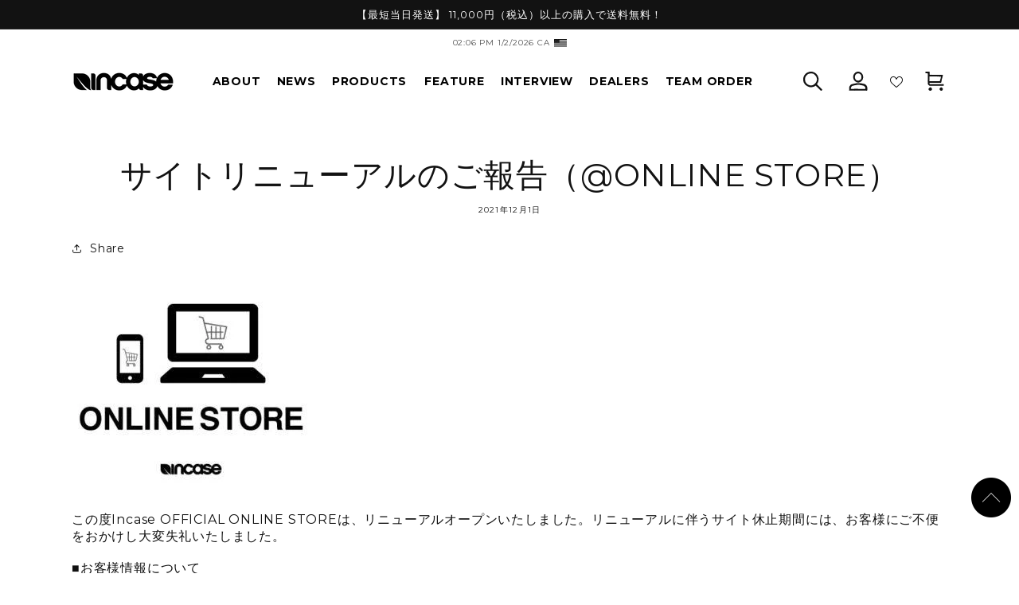

--- FILE ---
content_type: text/css
request_url: https://incasejapan.com/cdn/shop/t/5/assets/incase.scss.css?v=98328154765121415961728539432
body_size: 7504
content:
@charset "UTF-8";@import"https://fonts.googleapis.com/css2?family=Montserrat:wght@100;400;500;700&display=swap";.secMain{background:#000;color:#fff;position:relative}.frame{position:relative;margin:0 auto;padding:0 20px;width:100%}.secMain .box{width:500px;text-align:left;position:absolute;top:50%;left:20px;-webkit-transform:translate(0,-50%);-moz-transform:translate(0,-50%);transform:translateY(-50%);z-index:1}.frame:after{content:".";display:block;height:0;font-size:0;clear:both;visibility:hidden}.secMain .frame{text-align:right}.secMain .text{padding:25px 0 0;line-height:2}.secMain .image{position:relative;display:inline-block}.secMain .image img{width:720px;height:560px}.secMain .image:after{content:" ";display:block;height:560px;width:50px;position:absolute;top:0;right:0;background:-moz-linear-gradient(left,rgba(0,0,0,0) 0%,black 100%);background:-webkit-linear-gradient(left,rgba(0,0,0,0) 0%,black 100%);background:linear-gradient(to right,#0000,#000);filter:progid:DXImageTransform.Microsoft.gradient(startColorstr="#00000000",endColorstr="#000000",GradientType=1)}.secMain .image:before{content:" ";display:block;height:560px;width:50px;position:absolute;top:0;left:0;background:-moz-linear-gradient(left,black 0%,rgba(0,0,0,0) 100%);background:-webkit-linear-gradient(left,black 0%,rgba(0,0,0,0) 100%);background:linear-gradient(to right,#000,#0000);filter:progid:DXImageTransform.Microsoft.gradient(startColorstr="#000000",endColorstr="#00000000",GradientType=1)}@media (max-width: 749px){.sp{display:block!important}.sp .top-vide{height:80vh;width:100%;object-fit:cover}}@media (min-width: 750px){.sp{display:none!important}.sp .top-vide{width:100%}}@media (max-width: 749px){.pc{display:none!important}.pc .top-vide{height:80vh;width:100%;object-fit:cover}}@media (min-width: 750px){.pc{display:block!important}.pc .top-vide{width:100%}}body{line-height:inherit;text-align:center;letter-spacing:.05em;color:#111}h2{margin:0;padding:0;font-style:normal}div{margin:0;padding:0;font-style:normal;font-weight:400}.GothamBold{font-family:Montserrat,Hiragino Kaku Gothic ProN,\30e1\30a4\30ea\30aa,sans-serif;font-style:normal;font-weight:700}.page-width{max-width:1160px}@media (min-width: 750px){.page-width{padding:0 30px}.page-width .top-vide{width:100%}}a{text-decoration:none;color:#000}a.link{text-decoration:none}li{list-style:none}p{margin:0}ul{padding-left:0}header .time{display:flex;justify-content:center;padding-top:10px;align-items:center}@media (max-width: 749px){header .time{align-items:center}header .time .top-vide{height:80vh;width:100%;object-fit:cover}}header .time .header-time{margin:0;font-size:10px}header .time img{margin-left:5px;width:16px;height:10px}@media (max-width: 749px){header .time img{margin-left:5px;width:16px;height:10px}header .time img .top-vide{height:80vh;width:100%;object-fit:cover}}header .header{max-width:1200px;column-gap:.5rem}@media (max-width: 749px){header .header{grid-template-areas:"heading icons left-icon";grid-template-columns:100px auto 57px}header .header .header__icons{justify-self:right;align-items:center}header .header .header__icons .small-hide{display:flex!important}header .header .header__icons .header__search{display:block}header .header .header__icons .header__search details{display:flex;align-items:center}header .header .header__icons .header__search .header__icon{height:auto}header .header header-drawer{justify-self:end;margin-left:0;height:100%;display:flex;align-items:center}header .header header-drawer .header__icon{height:auto}header .header header-drawer .header__icon>span:first-child{height:20px;line-height:1;width:100%}header .header header-drawer .menu-drawer{width:100%}header .header .top-vide{height:80vh;width:100%;object-fit:cover}}header .header .header__inline-menu ul.header__submenu{display:none!important}header .header .header__inline-menu .header__menu-item{font-family:var(--font-heading-family);font-weight:700;color:#000}@media (min-width: 1280px){header .header .header__inline-menu .header__menu-item{font-size:14px}header .header .header__inline-menu .header__menu-item .top-vide{height:80vh;width:100%;object-fit:cover}}header .header .menu-drawer__link{display:block;width:100%;font-style:normal;font-weight:700;font-size:1.7rem;color:rgba(var(--color-foreground),.75);padding-right:30px;position:relative}header .header .menu-drawer__link .icon-chevron-down{width:16px;height:auto;transform:rotate(-90deg);position:absolute;right:0;top:6px}header .header .menu-drawer__link .sub-title{font-size:1rem;padding-left:10px;color:inherit;font-weight:400}header .header .menu-drawer__pages{display:grid;grid-template-columns:repeat(2,1fr);grid-template-rows:auto;padding:0!important}header .header .menu-drawer__pages__link{text-align:center;padding:20px 10px;border-bottom:1px solid}header .header .menu-drawer__pages__link:nth-child(odd){border-right:1px solid}header .header .menu-drawer__pages__link:nth-child(odd):last-child{grid-column:span 2;border-right:none}header summary.list-menu__item{padding-right:12px}@media (min-width: 750px){header summary .icon-caret{display:none}header summary .icon-caret .top-vide{width:100%}}@media (max-width: 749px){.header__heading-logo{max-width:100px}.header__heading-logo .top-vide{height:80vh;width:100%;object-fit:cover}}.header__icon{width:4.4rem;height:4.4rem;color:rgb(var(--color-foreground));text-decoration:none}@media (min-width: 1280px){.header__icon{width:5.7rem}.header__icon .top-vide{height:80vh;width:100%;object-fit:cover}}.header__icon .icon{width:2rem;height:2rem;fill:none;vertical-align:middle}@media (min-width: 1280px){.header__icon .icon{width:2.4rem;height:2.4rem}.header__icon .icon .top-vide{height:80vh;width:100%;object-fit:cover}}@media (max-width: 749px){.header__icon .icon-hamburger{width:2.25rem;height:2.2rem}.header__icon .icon-hamburger .top-vide{height:80vh;width:100%;object-fit:cover}}.header__icon span{height:100%}.header__icon,.header__icon span{display:flex;align-items:center;justify-content:center}@media (max-width: 749px){.header__icon,.header__icon span{flex-direction:column;justify-content:center}.header__icon .top-vide,.header__icon span .top-vide{height:80vh;width:100%;object-fit:cover}}.header__icon:after{content:none}.header__icon .header__icon__text{display:none;text-decoration:none;font-family:var(--font-heading-family)}@media (max-width: 749px){.header__icon .header__icon__text{height:auto;line-height:1;display:block;font-size:7px;text-align:center;font-weight:700;margin-top:5px}.header__icon .header__icon__text .top-vide{height:80vh;width:100%;object-fit:cover}}.header__icon--cart{position:relative;margin-right:-1.2rem}.header__icon:hover .icon,.modal__close-button:hover .icon{transform:scale(1.07)}.footer{background-repeat:no-repeat;background-size:cover;background-image:url(/cdn/shop/files/background_pc_c4ab558e-ebaa-476f-a994-695e5a328342.png?v=1634033936)}@media (max-width: 749px){.footer{background-image:url(/cdn/shop/files/background_sp_73ff95b6-45b2-47d0-91df-71ebb2eaf76b.png?v=1634033936)}.footer .top-vide{height:80vh;width:100%;object-fit:cover}}.footer .footer-wrap{background-color:#000c}@media (max-width: 749px){.footer .footer-wrap .footer__content-top{display:block}.footer .footer-wrap .footer__content-top .top-vide{height:80vh;width:100%;object-fit:cover}}.footer .footer-wrap .footer__content-top ul{padding-left:0}.footer .footer-wrap .footer__content-top .left{font-size:13px}@media (max-width: 749px){.footer .footer-wrap .footer__content-top .left{display:flex}.footer .footer-wrap .footer__content-top .left .top-vide{height:80vh;width:100%;object-fit:cover}}.footer .footer-wrap .footer__content-top .left a{color:#fff}@media (max-width: 749px){.footer .footer-wrap .footer__content-top .left a{font-size:13px;line-height:normal}.footer .footer-wrap .footer__content-top .left a .top-vide{height:80vh;width:100%;object-fit:cover}}@media (max-width: 749px){.footer .footer-wrap .footer__content-top .left ul{text-align:left}.footer .footer-wrap .footer__content-top .left ul .top-vide{height:80vh;width:100%;object-fit:cover}}@media (max-width: 749px){.footer .footer-wrap .footer__content-top .left .footer__blocks-wrapper{width:60%}.footer .footer-wrap .footer__content-top .left .footer__blocks-wrapper .top-vide{height:80vh;width:100%;object-fit:cover}}.footer .footer-wrap .footer__content-top .left .footer__blocks-wrapper h2{display:none}@media (max-width: 749px){.footer .footer-wrap .footer__content-top .left .footer__blocks-wrapper ul.footer-block__details-content li{display:block}.footer .footer-wrap .footer__content-top .left .footer__blocks-wrapper ul.footer-block__details-content li .top-vide{height:80vh;width:100%;object-fit:cover}}@media (max-width: 749px){.footer .footer-wrap .footer__content-top .left .sub-footer{width:40%}.footer .footer-wrap .footer__content-top .left .sub-footer .top-vide{height:80vh;width:100%;object-fit:cover}}.footer .footer-wrap .footer__content-top .left .sub-footer ul{margin-top:10px}@media (max-width: 749px){.footer .footer-wrap .footer__content-top .left .sub-footer ul{margin-top:0}.footer .footer-wrap .footer__content-top .left .sub-footer ul .top-vide{height:80vh;width:100%;object-fit:cover}}@media (min-width: 750px){.footer .footer-wrap .footer__content-top .left .sub-footer ul li{display:inline;margin-right:1.5rem}.footer .footer-wrap .footer__content-top .left .sub-footer ul li .top-vide{width:100%}}.footer .footer-wrap .footer__content-top .left .sub-footer ul a:hover{text-decoration:underline;text-underline-offset:.3rem}@media (max-width: 749px){.footer .footer-wrap .footer__content-top .left .sub-footer ul a{display:block;padding-top:1rem;padding-bottom:1rem}.footer .footer-wrap .footer__content-top .left .sub-footer ul a .top-vide{height:80vh;width:100%;object-fit:cover}}#footer-notice{margin-top:49px}#footer-notice .information{margin:0 auto}@media (min-width: 750px){#footer-notice .information{width:25%}#footer-notice .information .top-vide{width:100%}}@media (max-width: 749px){#footer-notice .information{max-width:320px}#footer-notice .information .top-vide{height:80vh;width:100%;object-fit:cover}}#footer-notice .sns ul{display:flex;justify-content:center}#footer-notice .sns li{width:20%;text-align:center}#footer-notice .sns li img{display:block;margin:0 auto;width:22px;height:22px;object-fit:contain}#footer-notice .sns li img.threads_icon{width:30px;height:30px;margin-top:-2px}#footer-notice .sns li img.threads_icon:hover{opacity:.7}@media (max-width: 749px){#footer-notice .sns li img.threads_icon{width:35px;height:35px}#footer-notice .sns li img.threads_icon .top-vide{height:80vh;width:100%;object-fit:cover}}#footer-notice .sns li .icon{width:28px;height:25px}@media (max-width: 749px){#footer-notice .sns li .icon{width:34px;height:29px}#footer-notice .sns li .icon .top-vide{height:80vh;width:100%;object-fit:cover}}#footer-notice .sns li .icon path{fill:#fff}@media (min-width: 750px){#footer-notice .sns a:hover .icon path{fill:#bbb}#footer-notice .sns a:hover .top-vide{width:100%}}#footer-notice .logo{text-align:center;margin-top:70px}@media (max-width: 749px){#footer-notice .logo{margin-top:55px}#footer-notice .logo .top-vide{height:80vh;width:100%;object-fit:cover}}#footer-notice .logo .incase-logo{display:block;width:84%;margin:0 auto}@media (max-width: 749px){#footer-notice .logo .incase-logo{width:171px}#footer-notice .logo .incase-logo .top-vide{height:80vh;width:100%;object-fit:cover}}#footer-notice .logo .incase-logo path{fill:#fff}.sub-menu{display:none;position:absolute;width:100%;z-index:1000;background:#f7f7f7}@media (max-width: 749px){.sub-menu{display:none!important}.sub-menu .top-vide{height:80vh;width:100%;object-fit:cover}}.sub-menu ul{padding-left:0;margin:0}.sub-menu .wrap{display:flex;max-width:780px;margin:2rem auto}.sub-menu .wrap .collection{width:66.6%;padding-right:30px}.sub-menu .wrap .collection ul{display:flex;justify-content:flex-start;flex-wrap:wrap}.sub-menu .wrap .collection ul li{margin:0;width:50%}.sub-menu .wrap .collection ul li a{padding:5px;display:block}.sub-menu .wrap .collection ul li a .collection-item{background:#fff;padding:20px}.sub-menu .wrap .collection ul li a .collection-item img{width:160px;height:160px}.sub-menu .wrap .information{width:33.3%}.sub-menu .wrap .information .size-20{font-size:20px!important}.sub-menu .wrap .information .banners{height:50%}.sub-menu .wrap .information .banners .banner-block{height:50%;padding:5px 0}.sub-menu .wrap .information .banners .banner-block a{height:100%;padding-top:25%;display:block;color:#fff}.sub-menu .wrap .information .banners .banner-block a .banner-item p{font-size:14px}.sub-menu .wrap .information .banners .outlet{background:#c64b4b}.sub-menu .wrap .information .banners .ranking{background:#000}.sub-menu .wrap .information .trend-word{padding:30px 0;text-align:left}.sub-menu .wrap .information .trend-word a{text-decoration:underline;font-size:13px}.sub-menu .wrap .information .trend-word .trend-title{padding-bottom:10px}.sub-menu--fixed{position:fixed}.search-modal form.search input{box-shadow:none;border-bottom:solid 1px}#menu-drawer .menu-drawer__navigation{padding:0}#menu-drawer .menu-drawer__navigation ul.menu-drawer__menu ul{padding-left:0}#menu-drawer .menu-drawer__navigation ul.menu-drawer__menu li{text-align:left;margin-bottom:.2rem;padding:20px;border-top:solid 1px;margin-bottom:0}#menu-drawer .menu-drawer__navigation ul.menu-drawer__menu li span.title{font-size:1.7rem}#menu-drawer .menu-drawer__navigation ul.menu-drawer__menu li.drop-down{padding:20px 0 0}#menu-drawer .menu-drawer__navigation ul.menu-drawer__menu li.drop-down span.title{padding-left:20px}#menu-drawer .menu-drawer__navigation ul.menu-drawer__menu li.drop-down .sub-menu-drawer{margin-top:20px;background:#f7f7f7}#menu-drawer .menu-drawer__navigation ul.menu-drawer__menu li.drop-down .sub-menu-drawer ul{padding:20px;display:flex;justify-content:flex-start;flex-wrap:wrap}#menu-drawer .menu-drawer__navigation ul.menu-drawer__menu li.drop-down .sub-menu-drawer ul li{padding:0;border-top:none;font-size:13px;margin:0 20px 13px 0}#menu-drawer .menu-drawer__navigation ul.menu-drawer__menu li.drop-down .sub-menu-drawer ul li a{text-decoration:underline}#menu-drawer .menu-drawer__navigation ul.menu-drawer__menu li.drop-down .menu-drawer__link{width:calc(100% - 40px);margin-left:20px;margin-right:20px}#menu-drawer .menu-drawer__navigation ul.menu-drawer__menu li.sns{border-top:none}#menu-drawer .menu-drawer__navigation ul.menu-drawer__menu li.sns ul{max-width:200px;margin:0 auto;display:flex;align-items:center;justify-content:center;padding:20px 0}#menu-drawer .menu-drawer__navigation ul.menu-drawer__menu li.sns ul li{border-top:none;padding:0 15px}#menu-drawer .menu-drawer__navigation ul.menu-drawer__menu li.red{background:#c64b4b;color:#fff;border-top:none}#menu-drawer .menu-drawer__navigation ul.menu-drawer__menu li.red .menu-drawer__link{color:inherit}#menu-drawer .menu-drawer__navigation ul.menu-drawer__menu li.red span.sub-title{color:#fff}#menu-drawer .menu-drawer__navigation ul.menu-drawer__menu li.red .icon-chevron-down path{fill:#fff}#menu-drawer .menu-drawer__navigation ul.menu-drawer__menu li.black{background:#000;color:#fff;border-top:none}#menu-drawer .menu-drawer__navigation ul.menu-drawer__menu li.black .menu-drawer__link{color:inherit}#menu-drawer .menu-drawer__navigation ul.menu-drawer__menu li.black span.sub-title{color:#fff}#menu-drawer .menu-drawer__navigation ul.menu-drawer__menu li.black .icon-chevron-down path{fill:#fff}#menu-drawer span.sub-title{font-size:1rem;padding-left:10px;color:#000}.title-wrapper-section{padding-left:0;text-align:left;margin:0}.title-wrapper-section .title{font-size:35px;font-weight:700;font-family:var(--font-heading-family);text-transform:uppercase;letter-spacing:0;margin-top:0}@media (max-width: 749px){.title-wrapper-section .title{font-size:30px;padding:0;margin-top:12px}.title-wrapper-section .title .top-vide{height:80vh;width:100%;object-fit:cover}}.title-wrapper-with-link{padding-left:0;justify-content:flex-start}.title-wrapper-with-link .title{font-size:28px;font-weight:700;margin-top:0}@media (max-width: 749px){.title-wrapper-with-link .title{font-size:23px}.title-wrapper-with-link .title .top-vide{height:80vh;width:100%;object-fit:cover}}.title-wrapper-with-link .view-all{font-weight:700;font-size:14px;border-bottom:solid 1px}.shopify-section__viewmore{margin-top:20px;text-align:right}@media (max-width: 749px){.shopify-section__viewmore{padding:0 18px 27px}.shopify-section__viewmore .top-vide{height:80vh;width:100%;object-fit:cover}}.shopify-section__viewmore__link{text-align:right;text-transform:uppercase;letter-spacing:-.02em;font-weight:700;text-decoration:underline;font-size:14px}.shopify-section__viewmore__link:hover{text-decoration:none}#shopify-section-template--14992420077776__featured_products,#shopify-section-template--14992420012240__featured-products-grid{padding:49px 0 45px}@media (max-width: 749px){#shopify-section-template--14992420077776__featured_products,#shopify-section-template--14992420012240__featured-products-grid{padding:20px 6px}#shopify-section-template--14992420077776__featured_products .top-vide,#shopify-section-template--14992420012240__featured-products-grid .top-vide{height:80vh;width:100%;object-fit:cover}}#shopify-section-template--14992420077776__featured_products .page-width .slider-mobile-gutter ul.grid li.grid__item,#shopify-section-template--14992420012240__featured-products-grid .page-width .slider-mobile-gutter ul.grid li.grid__item{width:33%;max-width:33%}@media (max-width: 749px){#shopify-section-template--14992420077776__featured_products .page-width .slider-mobile-gutter ul.grid li.grid__item,#shopify-section-template--14992420012240__featured-products-grid .page-width .slider-mobile-gutter ul.grid li.grid__item{width:50%;max-width:50%}#shopify-section-template--14992420077776__featured_products .page-width .slider-mobile-gutter ul.grid li.grid__item .top-vide,#shopify-section-template--14992420012240__featured-products-grid .page-width .slider-mobile-gutter ul.grid li.grid__item .top-vide{height:80vh;width:100%;object-fit:cover}}@media (max-width: 749px){#shopify-section-template--14992420077776__featured_products .page-width .slider-mobile-gutter ul.grid li.grid__item .card__media-full-spacer,#shopify-section-template--14992420012240__featured-products-grid .page-width .slider-mobile-gutter ul.grid li.grid__item .card__media-full-spacer{padding:0}#shopify-section-template--14992420077776__featured_products .page-width .slider-mobile-gutter ul.grid li.grid__item .card__media-full-spacer .top-vide,#shopify-section-template--14992420012240__featured-products-grid .page-width .slider-mobile-gutter ul.grid li.grid__item .card__media-full-spacer .top-vide{height:80vh;width:100%;object-fit:cover}}#shopify-section-template--14992420077776__featured_products .page-width .slider-mobile-gutter ul.grid li.grid__item .card__media-full-spacer .ranking-number,#shopify-section-template--14992420012240__featured-products-grid .page-width .slider-mobile-gutter ul.grid li.grid__item .card__media-full-spacer .ranking-number{display:none}#shopify-section-template--14992420077776__featured_products .page-width .slider-mobile-gutter ul.grid li.grid__item .card-information,#shopify-section-template--14992420012240__featured-products-grid .page-width .slider-mobile-gutter ul.grid li.grid__item .card-information{text-align:left}#shopify-section-template--14992420077776__featured_products .card__media-full-spacer,#shopify-section-template--14992420012240__featured-products-grid .card__media-full-spacer{padding:0 30px}@media (max-width: 749px){#shopify-section-template--14992420077776__featured_products .card__media-full-spacer,#shopify-section-template--14992420012240__featured-products-grid .card__media-full-spacer{padding:0 20px}#shopify-section-template--14992420077776__featured_products .card__media-full-spacer .top-vide,#shopify-section-template--14992420012240__featured-products-grid .card__media-full-spacer .top-vide{height:80vh;width:100%;object-fit:cover}}#shopify-section-template--14992420077776__featured_products .card-information,#shopify-section-template--14992420012240__featured-products-grid .card-information{text-align:left}#shopify-section-template--14992420077776__featured_products .card-information__text,#shopify-section-template--14992420012240__featured-products-grid .card-information__text{font-size:14px}#shopify-section-template--14992420012240__featured-products-grid{margin-top:50px}#shopify-section-template--14992420012240__featured-products-grid .m-grid{gap:16px}@media (max-width: 749px){#shopify-section-template--14992420012240__featured-products-grid .m-grid{gap:16px 10px}#shopify-section-template--14992420012240__featured-products-grid .m-grid .top-vide{height:80vh;width:100%;object-fit:cover}}#shopify-section-template--14992420012240__featured-products-grid .shopify-section__viewmore{margin-top:30px}#shopify-section-template--14992420077776__16329141645fe84283{background:#f7f7f7;padding:49px 0 45px}@media (max-width: 749px){#shopify-section-template--14992420077776__16329141645fe84283{padding:20px 1.5rem}#shopify-section-template--14992420077776__16329141645fe84283 .top-vide{height:80vh;width:100%;object-fit:cover}}@media (max-width: 749px){#shopify-section-template--14992420077776__16329141645fe84283 .title-wrapper-section{padding:9px 5px 0}#shopify-section-template--14992420077776__16329141645fe84283 .title-wrapper-section .top-vide{height:80vh;width:100%;object-fit:cover}}#shopify-section-template--14992420077776__16329141645fe84283 .title-wrapper-section .title{margin-bottom:0}#shopify-section-template--14992420077776__16329141645fe84283 .grid__item .price{left:8px}#shopify-section-template--14992420077776__16329141645fe84283 .collection .slider-mobile-gutter{padding:0 30px;position:relative}@media (max-width: 749px){#shopify-section-template--14992420077776__16329141645fe84283 .collection .slider-mobile-gutter{padding:0 15px}#shopify-section-template--14992420077776__16329141645fe84283 .collection .slider-mobile-gutter .top-vide{height:80vh;width:100%;object-fit:cover}}#shopify-section-template--14992420077776__16329141645fe84283 .collection .slider-mobile-gutter ul.slider{position:relative;flex-wrap:inherit;overflow-x:auto;scroll-snap-type:x mandatory;scroll-behavior:smooth;scroll-padding-left:1rem;box-sizing:border-box;overflow:hidden}#shopify-section-template--14992420077776__16329141645fe84283 .collection .slider-mobile-gutter ul.slider li.slider__slide{width:25%}@media (max-width: 749px){#shopify-section-template--14992420077776__16329141645fe84283 .collection .slider-mobile-gutter ul.slider li.slider__slide{width:50%;padding:5px 5px 20px;box-sizing:border-box}#shopify-section-template--14992420077776__16329141645fe84283 .collection .slider-mobile-gutter ul.slider li.slider__slide .top-vide{height:80vh;width:100%;object-fit:cover}}#shopify-section-template--14992420077776__16329141645fe84283 .collection .slider-mobile-gutter ul.slider li.slider__slide .card__media-full-spacer{padding:0}#shopify-section-template--14992420077776__16329141645fe84283 .collection .slider-mobile-gutter ul.slider li.slider__slide .card__media-full-spacer .ranking-number{padding:5px}#shopify-section-template--14992420077776__16329141645fe84283 .collection .slider-mobile-gutter ul.slider li.slider__slide .card-information{text-align:left}#shopify-section-template--14992420077776__16329141645fe84283 .collection .slider-mobile-gutter .slider-buttons{padding-right:20px;display:flex;align-items:center;justify-content:right}#shopify-section-template--14992420077776__16329141645fe84283 .collection .slider-mobile-gutter .slider-buttons .slider-counter{display:none}#shopify-section-template--14992420077776__16329141645fe84283 .collection .slider-mobile-gutter .slider-buttons .slider-button{width:20px;position:absolute;top:50%}#shopify-section-template--14992420077776__16329141645fe84283 .collection .slider-mobile-gutter .slider-buttons .slider-button--prev{left:0}@media (max-width: 749px){#shopify-section-template--14992420077776__16329141645fe84283 .collection .slider-mobile-gutter .slider-buttons .slider-button--prev{left:-10px}#shopify-section-template--14992420077776__16329141645fe84283 .collection .slider-mobile-gutter .slider-buttons .slider-button--prev .top-vide{height:80vh;width:100%;object-fit:cover}}#shopify-section-template--14992420077776__16329141645fe84283 .collection .slider-mobile-gutter .slider-buttons .slider-button--next{right:0}@media (max-width: 749px){#shopify-section-template--14992420077776__16329141645fe84283 .collection .slider-mobile-gutter .slider-buttons .slider-button--next{right:-10px}#shopify-section-template--14992420077776__16329141645fe84283 .collection .slider-mobile-gutter .slider-buttons .slider-button--next .top-vide{height:80vh;width:100%;object-fit:cover}}@media (min-width: 750px){#shopify-section-template--14992420077776__16329141645fe84283 .card-wrapper{padding-left:8px;padding-right:8px}#shopify-section-template--14992420077776__16329141645fe84283 .card-wrapper .top-vide{width:100%}}#shopify-section-template--14992420077776__16329141645fe84283 .product-grid.negative-margin{margin-bottom:0}@media screen and (max-width: 989px){#shopify-section-template--14992420077776__16329141645fe84283 .slider.slider--tablet .slider__slide{padding-bottom:20px}}@media screen and (min-width: 750px) and (max-width: 989px){#shopify-section-template--14992420077776__16329141645fe84283 .slider--tablet.grid--peek .grid__item:first-of-type .price{left:23px}}#shopify-section-template--14992420110544__main{padding:60px 0 120px;margin-top:0;margin-bottom:0;background:#f5f5f5}@media (max-width: 749px){#shopify-section-template--14992420110544__main{padding:50px 15px}#shopify-section-template--14992420110544__main .top-vide{height:80vh;width:100%;object-fit:cover}}@media (max-width: 749px){#shopify-section-template--14992420110544__main .page-width{padding:0}#shopify-section-template--14992420110544__main .page-width .top-vide{height:80vh;width:100%;object-fit:cover}}#shopify-section-template--14992420110544__main .page-width .title{text-align:center;font-size:26px;font-weight:700;line-height:1}#shopify-section-template--14992420110544__main .page-width .title:after{content:" ";display:block;bottom:-20px;left:50%;width:100px;height:3px;background-color:#111;margin:10px auto}@media (max-width: 749px){#shopify-section-template--14992420110544__main .page-width .title:after{bottom:-10px;width:80px}#shopify-section-template--14992420110544__main .page-width .title:after .top-vide{height:80vh;width:100%;object-fit:cover}}@media (min-width: 750px){#shopify-section-template--14992420110544__main ul.collection-list{max-width:1040px;margin:80px auto 0;display:flex;flex-direction:row;flex-wrap:wrap;justify-content:center}#shopify-section-template--14992420110544__main ul.collection-list .top-vide{width:100%}}@media (max-width: 749px){#shopify-section-template--14992420110544__main ul.collection-list{margin:40px auto 0}#shopify-section-template--14992420110544__main ul.collection-list .top-vide{height:80vh;width:100%;object-fit:cover}}#shopify-section-template--14992420110544__main ul.collection-list li.collection-list__item{background:#fff;border-radius:10px;text-align:center;padding:30px;box-sizing:border-box;max-height:585px}@media (min-width: 750px){#shopify-section-template--14992420110544__main ul.collection-list li.collection-list__item{width:48%;max-width:48%;margin:1%}#shopify-section-template--14992420110544__main ul.collection-list li.collection-list__item .top-vide{width:100%}}@media (max-width: 749px){#shopify-section-template--14992420110544__main ul.collection-list li.collection-list__item{margin:0 0 20px;border-radius:10px;box-sizing:border-box;max-width:100%}#shopify-section-template--14992420110544__main ul.collection-list li.collection-list__item .top-vide{height:80vh;width:100%;object-fit:cover}}#shopify-section-template--14992420110544__main ul.collection-list li.collection-list__item .color-background-1{background-color:transparent}#shopify-section-template--14992420110544__main ul.collection-list li.collection-list__item .color-background-1 .h3{font-size:20px;font-weight:700}#shopify-section-template--14992420110544__main ul.collection-list li.collection-list__item .color-background-1 a.all-linenup{display:inline-block;max-width:260px;padding:10px 0;font-weight:700;border:1px #000 solid;border-radius:3px;width:100%;color:#111;text-decoration:none;font-size:14px}#shopify-section-template--14992420110544__main ul.collection-list li.collection-list__item .media--square{background-color:transparent;padding-bottom:0;position:relative;width:100%;height:350px;max-width:350px;margin-left:auto;margin-right:auto}@media (max-width: 749px){#shopify-section-template--14992420110544__main ul.collection-list li.collection-list__item .media--square{height:200px}#shopify-section-template--14992420110544__main ul.collection-list li.collection-list__item .media--square .top-vide{height:80vh;width:100%;object-fit:cover}}#shopify-section-template--14992420110544__main ul.collection-list li.collection-list__item .media--square img{position:absolute;top:0;bottom:0;left:0;right:0;object-fit:contain}#shopify-section-template--14992420110544__main ul.collection-list .card__text{padding:3rem 0 0}#shopify-section-template--14992420110544__main ul.collection-list a.card--light-border{border:none}#shopify-section-template--14992420110544__main ul.collection-list a.card--light-border .catch{font-size:16px;font-weight:700;min-height:70px;padding:10px 0 0;color:#000}@media (max-width: 749px){#shopify-section-template--14992420110544__main ul.collection-list a.card--light-border .catch{font-size:14px}#shopify-section-template--14992420110544__main ul.collection-list a.card--light-border .catch .top-vide{height:80vh;width:100%;object-fit:cover}}#shopify-section-template--14992420077776__news{padding:45px 0}@media (max-width: 749px){#shopify-section-template--14992420077776__news{padding:20px}#shopify-section-template--14992420077776__news .top-vide{height:80vh;width:100%;object-fit:cover}}@media (min-width: 750px){#shopify-section-template--14992420045008__breadcrumb{background:#f5f5f5}#shopify-section-template--14992420045008__breadcrumb .top-vide{width:100%}}#shopify-section-template--14992420045008__breadcrumb .page-width{padding-left:15px;padding-right:15px}#shopify-section-template--14992420045008__breadcrumb .breadcrumbs{margin-bottom:0;padding-bottom:15px}@media (max-width: 749px){#shopify-section-template--14992420045008__breadcrumb .breadcrumbs{padding-bottom:10px}#shopify-section-template--14992420045008__breadcrumb .breadcrumbs .top-vide{height:80vh;width:100%;object-fit:cover}}#shopify-section-template--14992420045008__banner{margin-top:0;padding-bottom:15px}@media (min-width: 750px){#shopify-section-template--14992420045008__banner{background:#f5f5f5}#shopify-section-template--14992420045008__banner .top-vide{width:100%}}@media (max-width: 749px){#shopify-section-template--14992420045008__banner{padding-bottom:10px}#shopify-section-template--14992420045008__banner .top-vide{height:80vh;width:100%;object-fit:cover}}#shopify-section-template--15086572830928__banner{margin-top:0;padding-bottom:15px}@media (max-width: 749px){#shopify-section-template--15086572830928__banner{padding-bottom:10px}#shopify-section-template--15086572830928__banner .top-vide{height:80vh;width:100%;object-fit:cover}}#shopify-section-template--14992420045008__product-grid{margin-top:0;margin-bottom:0}@media (min-width: 750px){#shopify-section-template--14992420045008__product-grid{background:#f5f5f5}#shopify-section-template--14992420045008__product-grid .top-vide{width:100%}}#shopify-section-template--14992420045008__product-grid .page-width{padding-left:15px;padding-right:15px}@media (max-width: 749px){#shopify-section-template--14992420045008__product-grid .page-width{padding-left:0;padding-right:0}#shopify-section-template--14992420045008__product-grid .page-width .top-vide{height:80vh;width:100%;object-fit:cover}}@media (max-width: 749px){#shopify-section-template--14992420045008__product-grid .collection ul{border-top:1px solid #ddd;display:block;margin-bottom:0}#shopify-section-template--14992420045008__product-grid .collection ul .top-vide{height:80vh;width:100%;object-fit:cover}}@media (max-width: 749px){#shopify-section-template--14992420045008__product-grid .collection ul .grid__item{max-width:100%;width:100%;padding-bottom:0}#shopify-section-template--14992420045008__product-grid .collection ul .grid__item .top-vide{height:80vh;width:100%;object-fit:cover}}@media (min-width: 750px){#shopify-section-template--14992420045008__product-grid .collection ul .grid__item .card-wrapper{background:#fff;padding:15px}#shopify-section-template--14992420045008__product-grid .collection ul .grid__item .card-wrapper .top-vide{width:100%}}#shopify-section-template--14992420045008__product-grid .collection ul .grid__item .card-wrapper .full-unstyled-link{text-align:left}@media (max-width: 749px){#shopify-section-template--14992420045008__product-grid .collection ul .grid__item .card-wrapper .full-unstyled-link{display:flex;padding:10px 15px;border-bottom:1px solid #ddd}#shopify-section-template--14992420045008__product-grid .collection ul .grid__item .card-wrapper .full-unstyled-link .top-vide{height:80vh;width:100%;object-fit:cover}}#shopify-section-template--14992420045008__product-grid .collection ul .grid__item .card-wrapper .full-unstyled-link .card--product{border:none}@media (max-width: 749px){#shopify-section-template--14992420045008__product-grid .collection ul .grid__item .card-wrapper .full-unstyled-link .card--product{width:40%}#shopify-section-template--14992420045008__product-grid .collection ul .grid__item .card-wrapper .full-unstyled-link .card--product .top-vide{height:80vh;width:100%;object-fit:cover}}@media (max-width: 749px){#shopify-section-template--14992420045008__product-grid .collection ul .grid__item .card-wrapper .full-unstyled-link .card-information{width:60%;padding-left:20px}#shopify-section-template--14992420045008__product-grid .collection ul .grid__item .card-wrapper .full-unstyled-link .card-information .top-vide{height:80vh;width:100%;object-fit:cover}}#shopify-section-template--14992420045008__product-grid .collection ul .grid__item .card-wrapper .full-unstyled-link .card-information .card__badge{left:auto}#shopify-section-template--14992420045008__product-grid .collection ul .grid__item .card-wrapper .full-unstyled-link .card-information .card__badge span{background:#6a6a6a;padding:5px;border:none;border-radius:unset}#shopify-section-template--14992420045008__product-grid .collection ul .grid__item .card-wrapper .full-unstyled-link .card-information .caption-large{display:-webkit-box;overflow:hidden;-webkit-line-clamp:3;-webkit-box-orient:vertical}@media (max-width: 749px){#shopify-section-template--14992420045008__product-grid .collection ul .grid__item .card-wrapper .full-unstyled-link .card-information .caption-large{font-weight:500;font-size:12px;line-height:1.4}#shopify-section-template--14992420045008__product-grid .collection ul .grid__item .card-wrapper .full-unstyled-link .card-information .caption-large .top-vide{height:80vh;width:100%;object-fit:cover}}#shopify-section-template--14992420045008__product-grid .collection ul .grid__item .card-wrapper .full-unstyled-link .card-information .card-information__text{min-height:3vh;display:block;font-size:16px;font-weight:700;line-height:1.4;letter-spacing:.01em;text-align:left}@media (max-width: 749px){#shopify-section-template--14992420045008__product-grid .collection ul .grid__item .card-wrapper .full-unstyled-link .card-information .card-information__text{font-size:14px;min-height:6vh}#shopify-section-template--14992420045008__product-grid .collection ul .grid__item .card-wrapper .full-unstyled-link .card-information .card-information__text .top-vide{height:80vh;width:100%;object-fit:cover}}#shopify-section-template--14992420045008__product-grid .collection ul .grid__item .card-wrapper .full-unstyled-link .card-information .price{padding-top:30px;bottom:15px;left:20px;font-size:13px;font-weight:400;line-height:1.4}@media (max-width: 749px){#shopify-section-template--14992420045008__product-grid .collection ul .grid__item .card-wrapper .full-unstyled-link .card-information .price{padding-top:0}#shopify-section-template--14992420045008__product-grid .collection ul .grid__item .card-wrapper .full-unstyled-link .card-information .price .price__regular{font-weight:700}#shopify-section-template--14992420045008__product-grid .collection ul .grid__item .card-wrapper .full-unstyled-link .card-information .price .top-vide{height:80vh;width:100%;object-fit:cover}}#shopify-section-template--14992420045008__product-grid .collection ul .grid__item .card-wrapper .full-unstyled-link .card-information .soldout{font-size:12px}.product-section ul.relate{display:none}.product-section .relate-color-block{margin:30px 0 0}.product-section .relate-color-block .relate-color-title{font-size:14px;font-weight:700;border-bottom:1px #ddd solid;margin:0 0 20px;padding:0 0 5px}.product-section .relate-color-block ul.relate-color-list{display:flex;flex-wrap:wrap;overflow:hidden;flex-direction:row}.product-section .relate-color-block ul.relate-color-list li{width:50%;padding:0 0 12px;position:relative;min-height:22px;font-size:13px}.product-section .relate-color-block ul.relate-color-list li a{text-decoration:underline;color:#000}.product-section .relate-color-block ul.relate-color-list li a .relate-color-palette{display:block;position:absolute;top:0;left:10px;width:22px;height:22px;border-radius:11px}.product-section .relate-color-block ul.relate-color-list li a .relate-color-name{display:block;padding:0 0 0 45px}.product-section .relate-color-block ul.relate-color-list .Black .relate-color-palette{background:#000}.product-section .relate-color-block ul.relate-color-list .Navy .relate-color-palette{background:#2a4861}.product-section .relate-color-block ul.relate-color-list .Gray .relate-color-palette{background:#6e6b66}.product-section .relate-color,.product-section .pdc-chart-link{display:none}.product-section .relate-block .wrap{margin:0 0 15px;padding:10px;position:relative;border-radius:3px;border:1px #ccc solid}.product-section .relate-block .wrap a img{display:block;width:120px;height:120px;object-fit:cover;object-position:top}@media (max-width: 749px){.product-section .relate-block .wrap a img{width:100px;height:100px}.product-section .relate-block .wrap a img .top-vide{height:80vh;width:100%;object-fit:cover}}.product-section .relate-block .wrap a span.relate-text{position:absolute;top:50%;left:170px;display:block;-webkit-transform:translate(0,-50%);-moz-transform:translate(0,-50%);transform:translateY(-50%);line-height:1.3;width:calc(100% - 210px);letter-spacing:.05em}@media (max-width: 749px){.product-section .relate-block .wrap a span.relate-text{left:130px;width:calc(100% - 170px)}.product-section .relate-block .wrap a span.relate-text .top-vide{height:80vh;width:100%;object-fit:cover}}.product-section .relate-block .wrap a span.relate-text span{padding:5px 0 0}.product-section .relate-block .wrap a span.relate-text .relate-label{font-size:12px}@media (max-width: 749px){.product-section .relate-block .wrap a span.relate-text .relate-label{font-size:11px}.product-section .relate-block .wrap a span.relate-text .relate-label .top-vide{height:80vh;width:100%;object-fit:cover}}.product-section .relate-block .wrap a span.relate-text .relate-title{display:block;font-size:16px;font-weight:700}@media (max-width: 749px){.product-section .relate-block .wrap a span.relate-text .relate-title{padding:2px 0 0;font-size:14px}.product-section .relate-block .wrap a span.relate-text .relate-title .top-vide{height:80vh;width:100%;object-fit:cover}}.product-section .relate-block .wrap a span.relate-text .relate-title-s{display:block;font-size:12px}.product-section .relate-block .wrap:after{position:absolute;content:" ";display:block;top:50%;right:20px;margin:-8px 0 0;width:8px;height:8px;border-top:2px solid #000;border-right:2px solid #000;-webkit-transform:rotate(45deg);transform:rotate(45deg)}.product-section .addition-info .attention-card p.title{margin:0;padding:0 0 5px;font-size:14px;font-weight:700}@media (max-width: 749px){.product-section .addition-info .attention-card p.title{padding:0;font-size:13px}.product-section .addition-info .attention-card p.title .top-vide{height:80vh;width:100%;object-fit:cover}}.product-section .addition-info .attention-card p{font-size:12px}.product-section .addition-info .add-block{padding:30px 0}@media (max-width: 749px){.product-section .addition-info .add-block{padding:0 0 20px}.product-section .addition-info .add-block .top-vide{height:80vh;width:100%;object-fit:cover}}.product-section .addition-info .gift{position:relative;width:auto;box-sizing:border-box;padding:30px 20px 30px 140px;text-align:left;border:1px #dddddd solid;min-height:142px}.product-section .addition-info .gift p{margin:0}@media (max-width: 749px){.product-section .addition-info .gift{width:100%;padding:15px 15px 15px 100px;min-height:102px}.product-section .addition-info .gift .top-vide{height:80vh;width:100%;object-fit:cover}}.product-section .addition-info .gift a .wrap .img img{position:absolute;top:0;left:0;width:140px;height:140px}@media (max-width: 749px){.product-section .addition-info .gift a .wrap .img img{width:100px;height:100px}.product-section .addition-info .gift a .wrap .img img .top-vide{height:80vh;width:100%;object-fit:cover}}.product-section .addition-info .gift a .wrap .info .title{font-weight:700;padding:0 0 5px;font-size:16px}@media (max-width: 749px){.product-section .addition-info .gift a .wrap .info .title{font-size:13px;line-height:1.3}.product-section .addition-info .gift a .wrap .info .title .top-vide{height:80vh;width:100%;object-fit:cover}}.product-section .addition-info .gift a .wrap .info .sub-title{padding:0 0 5px;font-weight:700;font-size:14px}.product-section .addition-info .gift a .wrap .info .price{font-size:14px}.product-section .addition-info .capacity{font-size:13px}@media (max-width: 749px){.product-section .addition-info .capacity{padding:20px 0 0;font-size:12px}.product-section .addition-info .capacity .top-vide{height:80vh;width:100%;object-fit:cover}}.product-section .image-addition-info{clear:both;padding:20px 10px;text-align:left;font-size:13px}@media (max-width: 749px){.product-section .image-addition-info{margin:0 0 15px;padding:10px 0;font-size:12px;border-bottom:1px solid #ccc}.product-section .image-addition-info .top-vide{height:80vh;width:100%;object-fit:cover}}.product-section .product__media-wrapper{max-width:55%!important;width:55%!important}.product-section .product__media-wrapper .slider{position:relative}.product-section .product__media-wrapper .slider img{width:100%}.product-section .product__media-wrapper .slider .slick-arrow{cursor:pointer;background:transparent;border:none;position:absolute;top:50%;z-index:1}.product-section .product__media-wrapper .slider .slick-prev{left:10px}@media (max-width: 749px){.product-section .product__media-wrapper .slider .slick-prev{left:5px}.product-section .product__media-wrapper .slider .slick-prev .top-vide{height:80vh;width:100%;object-fit:cover}}.product-section .product__media-wrapper .slider .slick-prev:after{width:30px;height:30px;border-right:1px solid #000;border-top:1px solid #000;content:"";display:block;transform:rotate(-135deg)}.product-section .product__media-wrapper .slider .slick-next{right:10px}@media (max-width: 749px){.product-section .product__media-wrapper .slider .slick-next{right:5px}.product-section .product__media-wrapper .slider .slick-next .top-vide{height:80vh;width:100%;object-fit:cover}}.product-section .product__media-wrapper .slider .slick-next:after{width:30px;height:30px;border-right:1px solid #000;border-top:1px solid #000;content:"";display:block;transform:rotate(45deg)}.product-section .product__media-wrapper .sub .slick-track{width:100%!important;transform:none!important}.product-section .product__media-wrapper .sub .slick-track li{padding:5px;width:20%!important}.product-section .product__media-wrapper .sub .slick-track li img{width:100%;border:1px #dddddd solid}@media (max-width: 749px){.product-section .product__media-wrapper{max-width:100%!important;width:100%!important}.product-section .product__media-wrapper .slider-component{margin-left:0!important;margin-right:0!important}.product-section .product__media-wrapper .top-vide{height:80vh;width:100%;object-fit:cover}}@media (min-width: 750px){.product-section .product__media-wrapper ul.product__media-list li.product__media-item{width:16.66%;max-width:16.66%}.product-section .product__media-wrapper ul.product__media-list li.product__media-item .top-vide{width:100%}}.product-section .product__media-wrapper ul.product__media-list li.product__media-item .product__modal-opener{border:1px #dddddd solid}@media (max-width: 749px){.product-section .product__media-wrapper ul.product__media-list li.product__media-item .product__modal-opener{border:none}.product-section .product__media-wrapper ul.product__media-list li.product__media-item .product__modal-opener .top-vide{height:80vh;width:100%;object-fit:cover}}@media (min-width: 750px){.product-section .product__media-wrapper ul.product__media-list li.product__media-item:first-child{width:100%;max-width:100%}.product-section .product__media-wrapper ul.product__media-list li.product__media-item:first-child .top-vide{width:100%}}.product-section .product__info-wrapper{padding-left:20px;max-width:45%!important;width:45%!important}@media (max-width: 749px){.product-section .product__info-wrapper{padding-left:0;max-width:100%!important;width:100%!important}.product-section .product__info-wrapper .top-vide{height:80vh;width:100%;object-fit:cover}}.product-section .product__info-wrapper .product__info-container{text-align:left}.product-section .product__info-wrapper .product__info-container .product__title{font-size:28px;line-height:1.3}@media (max-width: 749px){.product-section .product__info-wrapper .product__info-container .product__title{padding:0 0 15px;font-size:25px;font-weight:700;line-height:1.2}.product-section .product__info-wrapper .product__info-container .product__title .top-vide{height:80vh;width:100%;object-fit:cover}}.product-section .product__info-wrapper .product__info-container .price-item{margin:15px 0;font-size:18px}.product-section .product__info-wrapper .product__info-container .product-form__submit{background:#f73d6f;color:#fff;box-shadow:none;font-weight:700;padding:20px 0}.product-section .product__info-wrapper .product__info-container .product__text{color:#fd9929;background:#fff5e7;font-weight:700;font-size:14px;text-align:center;padding:10px;margin:0 0 15px}.product-section .product__info-wrapper .product__info-container p.caption-with-letter-spacing{font-size:1rem;background:none;padding:0;margin:0;color:#000;text-align:left;font-weight:unset}.product-section .product__info-wrapper .product__info-container .soldout{color:#888;background-color:#eee}.product-section .product__info-wrapper .product__info-container .product-form__submit:hover{box-shadow:none}.product-section .product__info-wrapper .product__info-container table{display:block;overflow-x:scroll}.product-section .product__info-wrapper .product__info-container li{list-style:none}.product-section .product__info-wrapper .secMovInn{max-width:720px;margin:0 auto 100px}@media (max-width: 749px){.product-section .product__info-wrapper .secMovInn{padding:0 15px 50px;margin:0 auto}.product-section .product__info-wrapper .secMovInn .top-vide{height:80vh;width:100%;object-fit:cover}}.product-section .product__info-wrapper .secMovInn .secMovWrap{position:relative;padding-bottom:53%}.product-section .product__info-wrapper .secMovInn .secMovWrap iframe{position:absolute;top:0;left:0;width:100%;height:100%}.product-section .product__info-wrapper .secMovDouInn{margin:auto;overflow:hidden;max-width:1140px}.product-section .product__info-wrapper .secMovDouInn ul{display:flex;flex-direction:column;margin-top:0;margin-bottom:0}@media (min-width: 750px){.product-section .product__info-wrapper .secMovDouInn ul{justify-content:center}.product-section .product__info-wrapper .secMovDouInn ul .top-vide{width:100%}}@media (max-width: 749px){.product-section .product__info-wrapper .secMovDouInn ul{display:block;padding:0}.product-section .product__info-wrapper .secMovDouInn ul .top-vide{height:80vh;width:100%;object-fit:cover}}.product-section .product__info-wrapper .secMovDouInn ul li{width:100%;box-sizing:border-box;padding:0 0 50px}@media (max-width: 749px){.product-section .product__info-wrapper .secMovDouInn ul li{width:100%;padding:0 0 25px}.product-section .product__info-wrapper .secMovDouInn ul li .top-vide{height:80vh;width:100%;object-fit:cover}}.product-section .product__info-wrapper .secMovDouInn ul li .secMovDouWrap{position:relative;padding-bottom:53%}.product-section .product__info-wrapper .secMovDouInn ul li .secMovDouWrap iframe{height:100%;position:absolute;top:0;left:0;width:100%}.product-section .product__description-wrapper{font-size:14px;letter-spacing:.05em;padding:80px 0 160px;display:flex;flex-wrap:wrap;color:#111}@media (max-width: 749px){.product-section .product__description-wrapper .top-vide{height:80vh;width:100%;object-fit:cover}}@media (max-width: 749px){.product-section .product__description-wrapper{display:block;padding:30px 0}.product-section .product__description-wrapper .top-vide{height:80vh;width:100%;object-fit:cover}}.product-section .product__description-wrapper #explain-item{width:60%;padding:0 60px 0 0;text-align:left;box-sizing:border-box;border-right:1px #ddd solid;line-height:2}@media (max-width: 749px){.product-section .product__description-wrapper #explain-item{border-right:none;padding:0;width:100%;line-height:inherit}.product-section .product__description-wrapper #explain-item hr{margin:15px 0}.product-section .product__description-wrapper #explain-item .top-vide{height:80vh;width:100%;object-fit:cover}}.product-section .product__description-wrapper #explain-item .catch{font-size:18px;padding:0 0 10px;font-weight:700;display:block!important}.product-section .product__description-wrapper #explain-item .pdcHeiImg{margin:40px 0 0;pointer-events:none}.product-section .product__description-wrapper #explain-item .pdcHeiImg .pdcHeiImgBtn{padding:0 0 10px;font-size:18px;font-weight:700}.product-section .product__description-wrapper #explain-item .pdcHeiImgModal img{display:block;width:100%}.product-section .product__description-wrapper #explain-size{width:40%;padding:0 0 0 60px;text-align:left;box-sizing:border-box}@media (max-width: 749px){.product-section .product__description-wrapper #explain-size{width:100%;padding:0}.product-section .product__description-wrapper #explain-size .top-vide{height:80vh;width:100%;object-fit:cover}}.product-section .product__description-wrapper #explain-size .pdcTable{display:flex;flex-direction:row;flex-wrap:wrap;font-size:13px;border-top:#ddd solid 1px}@media (max-width: 749px){.product-section .product__description-wrapper #explain-size .pdcTable{border-left:1px #ddd solid;border-right:1px #ddd solid}.product-section .product__description-wrapper #explain-size .pdcTable .top-vide{height:80vh;width:100%;object-fit:cover}}.product-section .product__description-wrapper #explain-size .pdcTable dt{padding:10px 30px 10px 0;width:40%;box-sizing:border-box;border-bottom:#ddd solid 1px}@media (max-width: 749px){.product-section .product__description-wrapper #explain-size .pdcTable dt{padding:10px;box-sizing:border-box;width:34%;background:#f5f5f5}.product-section .product__description-wrapper #explain-size .pdcTable dt .top-vide{height:80vh;width:100%;object-fit:cover}}.product-section .product__description-wrapper #explain-size .pdcTable dd{margin-left:0;padding:10px 0;width:60%;box-sizing:border-box;border-bottom:#ddd solid 1px}@media (max-width: 749px){.product-section .product__description-wrapper #explain-size .pdcTable dd{padding:10px;box-sizing:border-box;width:66%}.product-section .product__description-wrapper #explain-size .pdcTable dd .top-vide{height:80vh;width:100%;object-fit:cover}}.product-section .product__description-wrapper #explain-size .pdcTable dd .modal_fabric{color:#469eef;text-decoration:underline}.product-section .product__description-wrapper #explain-size .pdcTable dd .modal_fabric:hover{cursor:pointer;text-decoration:none}.product-section .product__description-wrapper .replaceItem,.product-section .product__replace-item-wrapper #explain-item,.product-section .product__replace-item-wrapper #explain-size{display:none}.product-section .product__replace-item-wrapper .secCutInn .secCutWrap{background:#f5f5f5}.product-section .product__replace-item-wrapper .secCutInn .secCutWrap .secCutList{display:flex;flex-wrap:wrap;margin:0 auto 100px;max-width:1140px;padding:100px 0}@media (max-width: 749px){.product-section .product__replace-item-wrapper .secCutInn .secCutWrap .secCutList{padding:50px 7.5px 20px;margin:0 auto 50px}.product-section .product__replace-item-wrapper .secCutInn .secCutWrap .secCutList .top-vide{height:80vh;width:100%;object-fit:cover}}.product-section .product__replace-item-wrapper .secCutInn .secCutWrap .secCutList li{width:33.3%;padding:0 15px 40px}@media (max-width: 749px){.product-section .product__replace-item-wrapper .secCutInn .secCutWrap .secCutList li{width:50%;padding:0 7.5px 30px}.product-section .product__replace-item-wrapper .secCutInn .secCutWrap .secCutList li .top-vide{height:80vh;width:100%;object-fit:cover}}@media (max-width: 749px){.product-section .product__replace-item-wrapper .secCutInn .secCutWrap .secCutList li .img{display:block;position:relative;padding:100% 0 0}.product-section .product__replace-item-wrapper .secCutInn .secCutWrap .secCutList li .img .top-vide{height:80vh;width:100%;object-fit:cover}}.product-section .product__replace-item-wrapper .secCutInn .secCutWrap .secCutList li .img img{display:block;width:100%;height:350px;object-fit:cover}@media (max-width: 749px){.product-section .product__replace-item-wrapper .secCutInn .secCutWrap .secCutList li .img img{height:100%;position:absolute;transform:translate(-50%,-50%);top:50%;left:50%}.product-section .product__replace-item-wrapper .secCutInn .secCutWrap .secCutList li .img img .top-vide{height:80vh;width:100%;object-fit:cover}}.product-section .product__replace-item-wrapper .secCutInn .secCutWrap .secCutList li p.txt{padding:15px 0 0;font-size:14px;text-align:left}.product-section .product__replace-item-wrapper .secChaInn,.product-section .product__replace-item-wrapper .secFeaInn{display:none}.product-section .product__replace-item-wrapper .secFeaInn-block{max-width:1140px;margin:auto;padding:0 0 120px;overflow:hidden}@media (max-width: 749px){.product-section .product__replace-item-wrapper .secFeaInn-block{padding:0 0 50px}.product-section .product__replace-item-wrapper .secFeaInn-block .top-vide{height:80vh;width:100%;object-fit:cover}}.product-section .product__replace-item-wrapper .secFeaInn-block ul{display:flex;flex-wrap:wrap}@media (max-width: 749px){.product-section .product__replace-item-wrapper .secFeaInn-block ul{padding-left:0;margin:0}.product-section .product__replace-item-wrapper .secFeaInn-block ul .top-vide{height:80vh;width:100%;object-fit:cover}}.product-section .product__replace-item-wrapper .secFeaInn-block ul li{width:33.33%;padding:0 15px;text-align:left}@media (max-width: 749px){.product-section .product__replace-item-wrapper .secFeaInn-block ul li{width:100%;margin:0 0 20px}.product-section .product__replace-item-wrapper .secFeaInn-block ul li .top-vide{height:80vh;width:100%;object-fit:cover}}.product-section .product__replace-item-wrapper .secFeaInn-block ul li a{display:block}.product-section .product__replace-item-wrapper .secFeaInn-block ul li a img{display:block;width:100%}.product-section .product__replace-item-wrapper .secFeaInn-block ul li p.des{font-size:14px;padding:10px 0 0}@media (max-width: 749px){.product-section .product__replace-item-wrapper .secFeaInn-block ul li p.des{font-size:12px}.product-section .product__replace-item-wrapper .secFeaInn-block ul li p.des .top-vide{height:80vh;width:100%;object-fit:cover}}.product-section .product__replace-item-wrapper .secMovInn{max-width:720px;margin:0 auto 100px}@media (max-width: 749px){.product-section .product__replace-item-wrapper .secMovInn{padding:0 15px 50px;margin:0 auto}.product-section .product__replace-item-wrapper .secMovInn .top-vide{height:80vh;width:100%;object-fit:cover}}.product-section .product__replace-item-wrapper .secMovInn .secMovWrap{position:relative;padding-bottom:53%}.product-section .product__replace-item-wrapper .secMovInn .secMovWrap iframe{position:absolute;top:0;left:0;width:100%;height:100%}.product-section .product__replace-item-wrapper .secMovDouInn{margin:auto;overflow:hidden;max-width:1140px}.product-section .product__replace-item-wrapper .secMovDouInn ul{display:flex}@media (min-width: 750px){.product-section .product__replace-item-wrapper .secMovDouInn ul{justify-content:center}.product-section .product__replace-item-wrapper .secMovDouInn ul .top-vide{width:100%}}@media (max-width: 749px){.product-section .product__replace-item-wrapper .secMovDouInn ul{display:block;padding:0 15px 50px}.product-section .product__replace-item-wrapper .secMovDouInn ul .top-vide{height:80vh;width:100%;object-fit:cover}}.product-section .product__replace-item-wrapper .secMovDouInn ul li{width:50%;box-sizing:border-box;padding:0 30px 50px}@media (max-width: 749px){.product-section .product__replace-item-wrapper .secMovDouInn ul li{width:100%;padding:0 0 50px}.product-section .product__replace-item-wrapper .secMovDouInn ul li .top-vide{height:80vh;width:100%;object-fit:cover}}.product-section .product__replace-item-wrapper .secMovDouInn ul li .secMovDouWrap{position:relative;padding-bottom:53%}.product-section .product__replace-item-wrapper .secMovDouInn ul li .secMovDouWrap iframe{height:100%;position:absolute;top:0;left:0;width:100%}.secCha .secChaInn{max-width:1140px;margin:auto;padding:0 0 120px}@media (max-width: 749px){.secCha .secChaInn{width:auto;padding:0 15px 50px}.secCha .secChaInn .top-vide{height:80vh;width:100%;object-fit:cover}}.secCha .secChaInn .secChaTtl{padding:0 0 60px;font-size:24px;font-weight:700}@media (max-width: 749px){.secCha .secChaInn .secChaTtl{padding:0 0 10px;font-size:18px}.secCha .secChaInn .secChaTtl .top-vide{height:80vh;width:100%;object-fit:cover}}@media (max-width: 749px){.secCha .secChaInn .chart_wrap{overflow-x:auto}.secCha .secChaInn .chart_wrap .top-vide{height:80vh;width:100%;object-fit:cover}}.secCha .secChaInn .chart_wrap .chat_inner{position:relative;text-align:left;font-size:13px;line-height:1.4}@media (max-width: 749px){.secCha .secChaInn .chart_wrap .chat_inner{font-size:12px;line-height:1.3;width:calc(300vw - 150px)}.secCha .secChaInn .chart_wrap .chat_inner .top-vide{height:80vh;width:100%;object-fit:cover}}.secCha .secChaInn .chart_wrap .chat_inner table{box-shadow:none;border-style:inherit}.secCha .secChaInn .chart_wrap .chat_inner table tbody tr{border-bottom:solid #ccc 1px}.secCha .secChaInn .chart_wrap .chat_inner table tbody tr td.cart_img{border-left:none;border-right:none}.secCha .secChaInn .chart_wrap .chat_inner table tbody tr td{border:none;vertical-align:top;padding:15px;width:16.66%;box-sizing:border-box;border-left:solid #ccc 1px;border-right:solid #ccc 1px}.secCha .secChaInn .chart_wrap .chat_inner table tbody tr td .chart_tag{display:inline-block;margin:0 0 5px;padding:3px 5px;font-size:12px;line-height:1;border:1px #000 solid;background:#fff}.secCha .secChaInn .chart_wrap .chat_inner table tbody tr td img{max-width:100%}.secCha .secChaInn .chart_wrap .chat_inner table tbody tr td .chart_name_inner+span{border-top:1px #ccc solid;display:block;padding:15px 0}.secCha .secChaInn .chart_wrap .chat_inner table tbody tr td .chart_name_inner{display:block;padding:15px 0}@media (max-width: 749px){.secCha .secChaInn .chart_wrap .chat_inner table tbody tr td .chart_name_inner{padding:10px 0}.secCha .secChaInn .chart_wrap .chat_inner table tbody tr td .chart_name_inner .top-vide{height:80vh;width:100%;object-fit:cover}}.secCha .secChaInn .chart_wrap .chat_inner table tbody tr td .chart_name_inner b{display:block;padding:0 0 5px;font-size:15px}.secCha .secChaInn .chart_wrap .chat_inner table tbody tr td .chart_name_inner .cart_name_price{display:block;font-size:12px;padding:0 0 5px}.secCha .secChaInn .chart_wrap .chat_inner table tbody tr td .chart_name_inner .modal_fabric{display:block}.secCha .secChaInn .chart_wrap .chat_inner table tbody tr td .chart_txt{padding:5px 0 0;display:block;font-size:14px}.secCha .secChaInn .chart_wrap .chat_inner table tbody tr td .chart_txt a{font-size:13px;display:block;padding:0 0 2px}.secCha .secChaInn .chart_wrap .chat_inner table tbody tr td .chart_lab{padding:5px 0 0;display:block;font-size:12px}.secCha .secChaInn .chart_wrap .chat_inner table tbody tr td .chart_txt+span{margin:30px 0 0}.secCha .secChaInn .chart_wrap .chat_inner table tbody tr td a{color:#469eef;text-decoration:underline}.secCha .secChaInn .chart_wrap .chat_inner table tbody .chart_fot{box-sizing:border-box;position:relative;border-left:none;border-right:none;padding-left:5px;padding-right:5px}.secCha .secChaInn .chart_wrap .chat_inner table tbody .chart_fot .chart_fot_btn{height:88px;position:relative;text-align:center;text-decoration:none;background:#f5215c;border-radius:5px;color:#fff;box-shadow:0 5px #d3164b;display:block;padding:15px 10px;width:100%;margin:40px 0 0;box-sizing:border-box}.secCha .secChaInn .chart_wrap .chat_inner table tbody .chart_fot .chart_fot_btn .chart_fot_btn_inner{padding:0 5px;position:absolute;top:50%;left:0;width:100%;transform:translateY(-50%);box-sizing:border-box}.secCha .secChaInn .chart_wrap .chat_inner table tbody .chart_fot .chart_fot_btn b{display:block;font-size:12px;text-align:center}.secCha .secChaInn .chart_wrap .chat_inner table tbody .chart_fot .chart_fot_btn small{display:block;font-weight:700;text-align:center;font-size:10px}.secCha .secChaInn .chart_wrap .chat_inner table tbody .chart_fot .chart_fot_btn--disabled{background-color:#eee;color:#888;pointer-events:none;cursor:default;box-shadow:0 5px #c3c3c3}.secCha .secChaInn .chart_wrap .chat_inner table tbody .chart_fot .chart_fot_btn--disabled:after{border-top-color:#888;border-right-color:#888}.secCha .secChaInn .chart_wrap .chat_inner table tbody .chart_fot:before{position:absolute;content:"";top:20px;left:50%;margin:-2px 0 0 -6px;width:12px;height:12px;border-bottom:4px solid #f5215c;border-right:4px solid #f5215c;-webkit-transform:rotate(45deg);transform:rotate(45deg)}#citySeriesChart .chart_inner{position:relative;text-align:left;font-size:13px;line-height:1.4}@media (max-width: 749px){#citySeriesChart .chart_inner{font-size:12px;line-height:1.3;width:calc(200vw - 100px)}#citySeriesChart .chart_inner .top-vide{height:80vh;width:100%;object-fit:cover}}#citySeriesChart .chart_inner table{max-width:100%;background-color:transparent;box-shadow:none;border-style:unset}#citySeriesChart .chart_inner small{font-size:11px}#citySeriesChart .chart_inner a{color:#469eef;text-decoration:underline}#citySeriesChart .chart_inner a:hover{text-decoration:none;opacity:1}#citySeriesChart .chart_inner tr{border-bottom:solid #ccc 1px}#citySeriesChart .chart_inner tr:last-child{border-bottom:none}#citySeriesChart .chart_inner td{vertical-align:top;padding:15px;width:25%;box-sizing:border-box;border-left:solid #ccc 1px;border-right:solid #ccc 1px;max-width:25%}@media (max-width: 749px){#citySeriesChart .chart_inner td{padding:10px}#citySeriesChart .chart_inner td .top-vide{height:80vh;width:100%;object-fit:cover}}#citySeriesChart .chart_inner td.chart_img{border-left:none;border-right:none;border-top:none}#citySeriesChart .chart_inner td.chart_img img{max-width:100%}#citySeriesChart .chart_inner td.chart_fot{box-sizing:border-box;position:relative;border-left:none;border-right:none;padding-left:5px;padding-right:5px}#citySeriesChart .chart_inner td.chart_fot:before{position:absolute;content:"";top:20px;left:50%;margin:-2px 0 0 -6px;width:12px;height:12px;border-bottom:4px solid #f5215c;border-right:4px solid #f5215c;transform:rotate(45deg)}#citySeriesChart .chart_inner .chart_fot_btn{position:relative;text-align:center;text-decoration:none;background:#f5215c;border-radius:5px;color:#fff;box-shadow:0 5px #d3164b;display:block;padding:15px 10px;width:100%;margin:40px 0 0;box-sizing:border-box}#citySeriesChart .chart_inner .chart_fot_btn:hover,#citySeriesChart .chart_inner .chart_fot_btn:focus{opacity:.7;transition:.3s ease-in-out}#citySeriesChart .chart_inner .chart_fot_btn b{display:block;font-size:13px;text-align:center}#citySeriesChart .chart_inner .chart_fot_btn small{display:block;font-weight:700;text-align:center;font-size:10px}#citySeriesChart .chart_inner .chart_fot_btn_inner.abs{padding:0 5px;position:absolute;top:50%;left:0;width:100%;transform:translateY(-50%);box-sizing:border-box}#citySeriesChart .chart_inner .chart_fot_btn--disabled{background-color:#eee;color:#888;pointer-events:none;cursor:default;box-shadow:0 5px #c3c3c3}#citySeriesChart .chart_inner .chart_fot_btn--disabled:after{border-top-color:#888;border-right-color:#888}#citySeriesChart .chart_inner td.chart_name{padding:0 15px}@media (max-width: 749px){#citySeriesChart .chart_inner td.chart_name{padding:0 10px}#citySeriesChart .chart_inner td.chart_name .top-vide{height:80vh;width:100%;object-fit:cover}}#citySeriesChart .chart_inner .chart_name_color{display:block;padding:10px 0 0;font-size:12px}@media (max-width: 749px){#citySeriesChart .chart_inner .chart_name_color{padding:5px 0 0;font-size:11px}#citySeriesChart .chart_inner .chart_name_color .top-vide{height:80vh;width:100%;object-fit:cover}}#citySeriesChart .chart_inner .chart_name_inner{display:block;padding:15px 0}#citySeriesChart .chart_inner .chart_name_inner b{display:block;padding:0 0 5px;font-size:15px}#citySeriesChart .chart_inner .chart_name_inner b small{font-style:11px}#citySeriesChart .chart_inner .chart_name_inner .chart_name_price{display:block;font-size:12px;padding:0 0 5px}#citySeriesChart .chart_inner .chart_name_inner .modal_fabric{display:block}#citySeriesChart .chart_inner .chart_name_inner .modal_fabric:hover{text-decoration:none;cursor:pointer}#citySeriesChart .chart_inner .chart_name_inner+span{border-top:1px #ccc solid}#citySeriesChart .chart_inner .chart_tag{display:inline-block;margin:0 0 5px;padding:3px 5px;font-size:12px;line-height:1;border:1px #000 solid;background:#fff}@media (max-width: 749px){#citySeriesChart .chart_inner .chart_tag{margin:0 0 2px;padding:2px 4px;font-size:10px}#citySeriesChart .chart_inner .chart_tag .top-vide{height:80vh;width:100%;object-fit:cover}}#citySeriesChart .chart_inner .chart_lab{padding:5px 0 0;display:block;font-size:12px}@media (max-width: 749px){#citySeriesChart .chart_inner .chart_lab{padding:2px 0 0;font-size:11px}#citySeriesChart .chart_inner .chart_lab .top-vide{height:80vh;width:100%;object-fit:cover}}#citySeriesChart .chart_inner .chart_txt{padding:5px 0 0;display:block;font-size:14px}@media (max-width: 749px){#citySeriesChart .chart_inner .chart_txt{padding:2px 0 0}#citySeriesChart .chart_inner .chart_txt .top-vide{height:80vh;width:100%;object-fit:cover}}#citySeriesChart .chart_inner .chart_txt a{font-size:13px;display:block;padding:0 0 2px}@media (max-width: 749px){#citySeriesChart .chart_inner .chart_txt a{font-size:12px;line-height:1.3;padding:0 0 6px}#citySeriesChart .chart_inner .chart_txt a .top-vide{height:80vh;width:100%;object-fit:cover}}#citySeriesChart .chart_inner .chart_txt+span{margin:30px 0 0}@media (max-width: 749px){#citySeriesChart .chart_inner .chart_txt+span{margin:15px 0 0}#citySeriesChart .chart_inner .chart_txt+span .top-vide{height:80vh;width:100%;object-fit:cover}}.secPopup{position:absolute;top:0;left:0;display:none;width:100%;height:100%;z-index:3000;color:#000}.secPopup .shade{position:absolute;top:0;left:0;width:100%;background-color:#000c;cursor:pointer;min-width:1140px}.secPopup .close{position:fixed;top:10px;right:10px;opacity:1;z-index:3003}.secPopup .box{position:absolute;top:0;width:700px;height:100vh}@media (min-width: 750px){.secPopup .box{left:50%;margin-left:-350px}.secPopup .box .top-vide{width:100%}}@media (max-width: 749px){.secPopup .box{width:calc(100% - 30px);left:15px}.secPopup .box .top-vide{height:80vh;width:100%;object-fit:cover}}.secPopup .boxShade{position:absolute;top:0;left:0;width:auto;height:100vh}@media (max-width: 749px){.secPopup .boxShade{min-width:0}.secPopup .boxShade .top-vide{height:80vh;width:100%;object-fit:cover}}.secPopup .imgWrap{z-index:3001;position:absolute;top:50%;left:50%;transform:translate(-50%,-50%);padding:20px;width:700px;box-sizing:border-box;background:#fff;text-align:left}@media (max-width: 749px){.secPopup .imgWrap{width:calc(100% - 30px);left:15px;transform:translateY(-50%)}.secPopup .imgWrap .top-vide{height:80vh;width:100%;object-fit:cover}}.secPopup .box img{display:block;margin:0 auto 20px;width:auto;height:auto}.secPopup .box b{padding:0 0 5px;font-size:18px;display:block}@media (max-width: 749px){.secPopup .shade{min-width:0}.secPopup .box img{width:100%;height:auto;margin:0 auto 15px}.secPopup .box b{padding:0 0 5px;font-size:16px}.secPopup .box p{padding:0}.top-vide{height:80vh;width:100%;object-fit:cover}}.shopify-policy__container{max-width:900px;padding-bottom:100px}.shopify-policy__container p{text-align:left;font-size:14px;line-height:2.5;padding-bottom:60px;letter-spacing:.03em}.shopify-policy__container dl{font-size:14px;line-height:2.5}@media screen and (max-width: 749px){.shopify-policy__container p{line-height:2;padding-bottom:30px}.shopify-policy__container dl{line-height:2}}.product_tags .product_tags-contents{display:flex;flex-wrap:wrap;margin-bottom:10px}.product_tags .product_tags-contents li{display:flex;align-items:center;background-color:#000;margin-right:4px;margin-bottom:4px}.product_tags .product_tags-contents li.other{background-color:#ef343f}.product_tags .product_tags-contents li span{font-size:11px;color:#fff;line-height:1.7;padding:0 5px}
/*# sourceMappingURL=/cdn/shop/t/5/assets/incase.scss.css.map?v=98328154765121415961728539432 */


--- FILE ---
content_type: text/css
request_url: https://incasejapan.com/cdn/shop/t/5/assets/style-snap.scss.css?v=167244275691956587821633744546
body_size: -461
content:
.main-blog{max-width:1160px;padding:0}.main-blog .blog-articles{margin:0 auto;display:flex!important;justify-content:flex-start}.main-blog .blog-articles .blog-articles__article{width:33.3%;padding:0 10px}.main-blog .blog-articles .blog-articles__article .style-snap-card{background:transparent}.main-blog .blog-articles .blog-articles__article .style-snap-card .article-card__image-wrapper .article-card__image{padding-bottom:0}.main-blog .blog-articles .blog-articles__article .style-snap-card .article-card__image-wrapper .article-card__image img{position:relative}.main-blog .blog-articles .blog-articles__article .style-snap-card .article-card__info{padding:1.5rem 0}.main-blog .blog-articles .blog-articles__article .style-snap-card .article-card__info header h2.article-card__title{padding:0 0 10px;display:block;line-height:1.6;font-size:16px;font-weight:700;text-align:left}.main-blog .blog-articles .blog-articles__article .style-snap-card .article-card__info header span.circle-divider{display:none}.main-blog .blog-articles .blog-articles__article .style-snap-card .article-card__info header div.article-card__excerpt .content-block{display:none}
/*# sourceMappingURL=/cdn/shop/t/5/assets/style-snap.scss.css.map?v=167244275691956587821633744546 */


--- FILE ---
content_type: text/javascript
request_url: https://incasejapan.com/cdn/shop/t/5/compiled_assets/scripts.js?9966
body_size: 1812
content:
(function(){var __sections__={};(function(){for(var i=0,s=document.getElementById("sections-script").getAttribute("data-sections").split(",");i<s.length;i++)__sections__[s[i]]=!0})(),function(){if(!(!__sections__["featured-product"]&&!Shopify.designMode))try{customElements.get("product-modal")||customElements.define("product-modal",class extends ModalDialog{constructor(){super()}hide(){super.hide(),window.pauseAllMedia()}show(opener){super.show(opener),this.showActiveMedia()}showActiveMedia(){this.querySelectorAll(`[data-media-id]:not([data-media-id="${this.openedBy.getAttribute("data-media-id")}"])`).forEach(element=>{element.classList.remove("active")});const activeMedia=this.querySelector(`[data-media-id="${this.openedBy.getAttribute("data-media-id")}"]`),activeMediaTemplate=activeMedia.querySelector("template"),activeMediaContent=activeMediaTemplate?activeMediaTemplate.content:null;activeMedia.classList.add("active"),activeMedia.scrollIntoView();const container=this.querySelector('[role="document"]');container.scrollLeft=(activeMedia.width-container.clientWidth)/2,activeMedia.nodeName=="DEFERRED-MEDIA"&&activeMediaContent&&activeMediaContent.querySelector(".js-youtube")&&activeMedia.loadContent()}})}catch(e){console.error(e)}}(),function(){if(__sections__.footer)try{class LocalizationForm extends HTMLElement{constructor(){super(),this.elements={input:this.querySelector('input[name="locale_code"], input[name="country_code"]'),button:this.querySelector("button"),panel:this.querySelector("ul")},this.elements.button.addEventListener("click",this.openSelector.bind(this)),this.elements.button.addEventListener("focusout",this.closeSelector.bind(this)),this.addEventListener("keyup",this.onContainerKeyUp.bind(this)),this.querySelectorAll("a").forEach(item=>item.addEventListener("click",this.onItemClick.bind(this)))}hidePanel(){this.elements.button.setAttribute("aria-expanded","false"),this.elements.panel.setAttribute("hidden",!0)}onContainerKeyUp(event){event.code.toUpperCase()==="ESCAPE"&&(this.hidePanel(),this.elements.button.focus())}onItemClick(event){event.preventDefault();const form=this.querySelector("form");this.elements.input.value=event.currentTarget.dataset.value,form&&form.submit()}openSelector(){this.elements.button.focus(),this.elements.panel.toggleAttribute("hidden"),this.elements.button.setAttribute("aria-expanded",(this.elements.button.getAttribute("aria-expanded")==="false").toString())}closeSelector(event){const shouldClose=event.relatedTarget&&event.relatedTarget.nodeName==="BUTTON";(event.relatedTarget===null||shouldClose)&&this.hidePanel()}}customElements.define("localization-form",LocalizationForm)}catch(e){console.error(e)}}(),function(){if(__sections__.header)try{class StickyHeader extends HTMLElement{constructor(){super()}connectedCallback(){this.header=document.getElementById("shopify-section-header"),this.submenus=document.getElementsByClassName("sub-menu"),this.headerBounds={},this.currentScrollTop=0,this.preventReveal=!1,this.isFixed=document.getElementsByClassName("header-wrapper--fixed").length>0,this.isFixed&&this.header.classList.add("shopify-section-header-fixed"),this.onScrollHandler=this.onScroll.bind(this),this.hideHeaderOnScrollUp=()=>this.preventReveal=!0,this.addEventListener("preventHeaderReveal",this.hideHeaderOnScrollUp),window.addEventListener("scroll",this.onScrollHandler,!1),this.createObserver()}disconnectedCallback(){this.removeEventListener("preventHeaderReveal",this.hideHeaderOnScrollUp),window.removeEventListener("scroll",this.onScrollHandler)}createObserver(){new IntersectionObserver((entries,observer2)=>{this.headerBounds=entries[0].intersectionRect,observer2.disconnect()}).observe(this.header)}onScroll(){const scrollTop=window.pageYOffset||document.documentElement.scrollTop;scrollTop>this.currentScrollTop&&scrollTop>this.headerBounds.bottom?requestAnimationFrame(this.hide.bind(this)):scrollTop<this.currentScrollTop&&scrollTop>this.headerBounds.bottom?this.preventReveal?(window.clearTimeout(this.isScrolling),this.isScrolling=setTimeout(()=>{this.preventReveal=!1},66),requestAnimationFrame(this.hide.bind(this))):requestAnimationFrame(this.reveal.bind(this)):scrollTop<=this.headerBounds.top&&requestAnimationFrame(this.reset.bind(this)),this.currentScrollTop=scrollTop}hide(){this.header.classList.add("shopify-section-header-hidden","shopify-section-header-sticky"),this.closeMenuDisclosure(),this.closeSearchModal(),this.submenus.forEach(element=>{element.classList.add("sub-menu--fixed"),element.style.top=this.header.offsetHeight+"px"})}reveal(){this.header.classList.add("shopify-section-header-sticky","animate"),this.header.classList.remove("shopify-section-header-hidden"),this.submenus.forEach(element=>{element.classList.add("sub-menu--fixed"),element.style.top=this.header.offsetHeight+"px"})}reset(){this.header.classList.remove("shopify-section-header-hidden","shopify-section-header-sticky","animate"),this.submenus.forEach(element=>{element.classList.remove("sub-menu--fixed"),element.style.top=""})}closeMenuDisclosure(){this.disclosures=this.disclosures||this.header.querySelectorAll("details-disclosure"),this.disclosures.forEach(disclosure=>disclosure.close())}closeSearchModal(){this.searchModal=this.searchModal||this.header.querySelector("details-modal"),this.searchModal.close(!1)}}customElements.define("sticky-header",StickyHeader)}catch(e){console.error(e)}}(),function(){if(__sections__["main-cart-footer"])try{class CartNote extends HTMLElement{constructor(){super(),this.addEventListener("change",debounce(event=>{const body=JSON.stringify({note:event.target.value});fetch(`${routes.cart_update_url}`,{...fetchConfig(),body})},300))}}customElements.define("cart-note",CartNote)}catch(e){console.error(e)}}(),function(){if(__sections__["main-product"])try{class ProductModal extends ModalDialog{constructor(){super()}hide(){super.hide(),window.pauseAllMedia()}show(opener){super.show(opener),this.showActiveMedia()}showActiveMedia(){this.querySelectorAll(`[data-media-id]:not([data-media-id="${this.openedBy.getAttribute("data-media-id")}"])`).forEach(element=>{element.classList.remove("active")});const activeMedia=this.querySelector(`[data-media-id="${this.openedBy.getAttribute("data-media-id")}"]`),activeMediaTemplate=activeMedia.querySelector("template"),activeMediaContent=activeMediaTemplate?activeMediaTemplate.content:null;activeMedia.classList.add("active"),activeMedia.scrollIntoView();const container=this.querySelector('[role="document"]');container.scrollLeft=(activeMedia.width-container.clientWidth)/2,activeMedia.nodeName=="DEFERRED-MEDIA"&&activeMediaContent&&activeMediaContent.querySelector(".js-youtube")&&activeMedia.loadContent()}}customElements.define("product-modal",ProductModal)}catch(e){console.error(e)}}(),function(){if(!(!__sections__["mv-slider"]&&!Shopify.designMode))try{$(document).ready(function(){$(".js-slider-mv").slick({slidesToShow:1,dots:!0,nextArrow:document.getElementById("mv-arrow-next"),prevArrow:document.getElementById("mv-arrow-prev"),appendDots:$(".slider-mv__nav"),dotsClass:"slider-mv__nav__dots"})})}catch(e){console.error(e)}}(),function(){if(__sections__["page-faq"])try{$(document).ready(function(){$(".js-faq-trigger").on("click",function(){$(this).toggleClass("is-toggled"),$(this).hasClass("is-toggled")?$(this).next().addClass("is-open"):$(this).next().removeClass("is-open")})})}catch(e){console.error(e)}}(),function(){if(__sections__["product-recommendations"])try{class ProductRecommendations extends HTMLElement{constructor(){super();const handleIntersection=(entries,observer)=>{entries[0].isIntersecting&&(observer.unobserve(this),fetch(this.dataset.url).then(response=>response.text()).then(text=>{const html=document.createElement("div");html.innerHTML=text;const recommendations=html.querySelector("product-recommendations"),productTags=html.querySelectorAll(".product_tags");let tags=[{sort:10,name:"\u30D5\u30E9\u30A4\u30C8\u30CA\u30A4\u30ED\u30F3",category:"function"},{sort:11,name:"\u5F37\u64A5\u6C34",category:"function"},{sort:12,name:"\u30EA\u30C3\u30D7\u30B9\u30C8\u30C3\u30D7",category:"function"},{sort:21,name:"\u30AD\u30E3\u30EA\u30FC\u30AA\u30F3",category:"function"},{sort:23,name:"2Way",category:"function"},{sort:27,name:"\u30DC\u30C8\u30EB\u30DD\u30B1\u30C3\u30C8",category:"function"},{sort:13,name:"\u8EFD\u91CF\uFF081Kg\u672A\u6E80\uFF09",category:"size"},{sort:14,name:"B4\u53CE\u7D0D\u53EF",category:"size"},{sort:17,name:"\u30B3\u30F3\u30D1\u30AF\u30C8",category:"size"},{sort:20,name:"A4\u53CE\u7D0D\u53EF",category:"size"},{sort:22,name:"\u30BF\u30D6\u30EC\u30C3\u30C8\u53CE\u7D0D\u53EF",category:"size"},{sort:25,name:"20L\u4EE5\u4E0A",category:"size"},{sort:26,name:"30L\u4EE5\u4E0A",category:"size"},{sort:28,name:"Macbook 16\u30A4\u30F3\u30C1\u5BFE\u5FDC",category:"size"},{sort:29,name:"Macbook 13\u30A4\u30F3\u30C1\u5BFE\u5FDC",category:"size"},{sort:2,name:"\u30D3\u30B8\u30CD\u30B9",category:"scene"},{sort:3,name:"\u30AB\u30B8\u30E5\u30A2\u30EB",category:"scene"},{sort:4,name:"\u30C8\u30E9\u30D9\u30EB",category:"scene"},{sort:5,name:"\u30B9\u30DD\u30FC\u30C4\u30FB\u30A2\u30A6\u30C8\u30C9\u30A2",category:"scene"},{sort:6,name:"\u5973\u6027\u306B\u304A\u3059\u3059\u3081",category:"scene"},{sort:7,name:"\u30AB\u30E1\u30E9\u30D0\u30C3\u30AF",category:"scene"},{sort:18,name:"ON/OFF\u4E21\u7528",category:"scene"},{sort:19,name:"\u51FA\u5F35\u306B\u304A\u3059\u3059\u3081",category:"scene"},{sort:8,name:"\u5FA9\u523B\u30E2\u30C7\u30EB",category:"recommend"},{sort:9,name:"\u9650\u5B9A\u30E2\u30C7\u30EB",category:"recommend"},{sort:15,name:"\u30ED\u30F3\u30B0\u30BB\u30E9\u30FC",category:"recommend"},{sort:16,name:"\u30A8\u30F3\u30C8\u30EA\u30FC\u30E2\u30C7\u30EB",category:"recommend"},{sort:24,name:"\u30EA\u30B5\u30A4\u30AF\u30EB\u7D20\u6750",category:"recommend"},{sort:1,name:"NEW",category:"other"}];productTags.forEach(function(element){const id=element.getAttribute("id"),tagCont=element.querySelector(".product_tags-contents"),tagName=tagCont.querySelectorAll("span");let tmp=new Array;for(tagName.forEach(function(element2){tags.forEach(function(v){element2.textContent==v.name&&tmp.push(v)})}),tmp.sort(function(a,b){return a.sort-b.sort});tagCont.firstChild;)tagCont.removeChild(tagCont.firstChild);tmp.forEach(function(v,i){if(i<6){let dom='<li class="'+v.category+'"><span>'+v.name+"</span></li>";tagCont.insertAdjacentHTML("beforeend",dom)}else return!1})}),recommendations&&recommendations.innerHTML.trim().length&&(this.innerHTML=recommendations.innerHTML)}).catch(e=>{console.error(e)}))};new IntersectionObserver(handleIntersection.bind(this),{rootMargin:"0px 0px 200px 0px"}).observe(this)}}customElements.define("product-recommendations",ProductRecommendations)}catch(e){console.error(e)}}()})();
//# sourceMappingURL=/cdn/shop/t/5/compiled_assets/scripts.js.map?9966=
